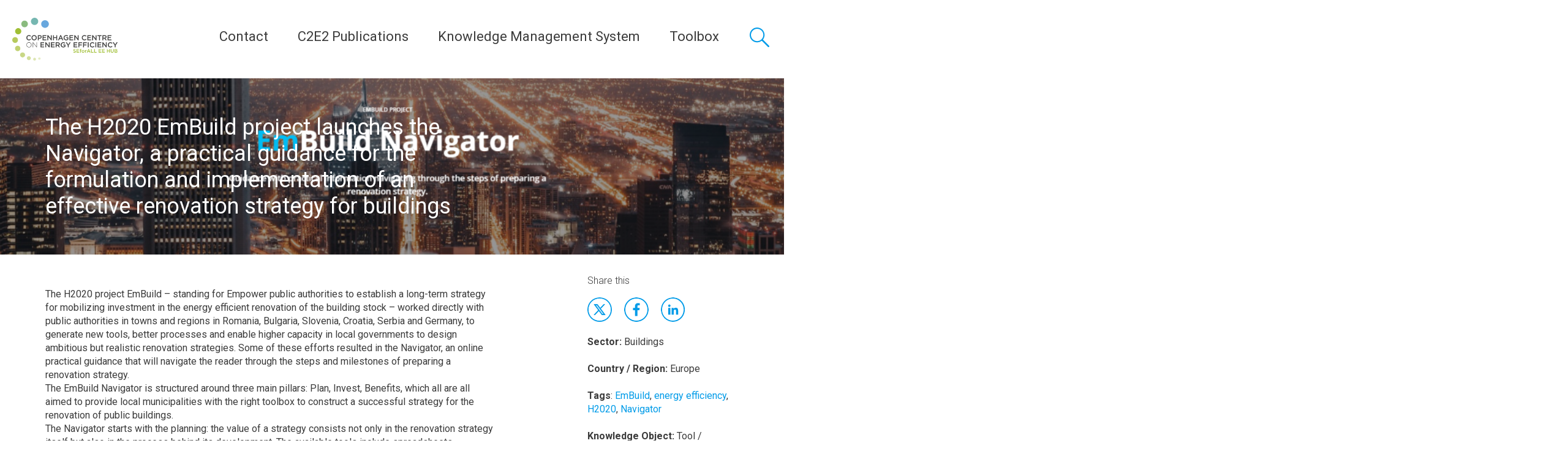

--- FILE ---
content_type: text/html; charset=UTF-8
request_url: https://c2e2.unepccc.org/kms_object/the-h2020-embuild-project-launches-the-navigator-a-practical-guidance-for-the-formulation-and-implementation-of-an-effective-renovation-strategy-for-buildings/
body_size: 19863
content:
<!DOCTYPE html><html lang="en-US"><head> <script type="text/javascript">
var gform;gform||(document.addEventListener("gform_main_scripts_loaded",function(){gform.scriptsLoaded=!0}),window.addEventListener("DOMContentLoaded",function(){gform.domLoaded=!0}),gform={domLoaded:!1,scriptsLoaded:!1,initializeOnLoaded:function(o){gform.domLoaded&&gform.scriptsLoaded?o():!gform.domLoaded&&gform.scriptsLoaded?window.addEventListener("DOMContentLoaded",o):document.addEventListener("gform_main_scripts_loaded",o)},hooks:{action:{},filter:{}},addAction:function(o,n,r,t){gform.addHook("action",o,n,r,t)},addFilter:function(o,n,r,t){gform.addHook("filter",o,n,r,t)},doAction:function(o){gform.doHook("action",o,arguments)},applyFilters:function(o){return gform.doHook("filter",o,arguments)},removeAction:function(o,n){gform.removeHook("action",o,n)},removeFilter:function(o,n,r){gform.removeHook("filter",o,n,r)},addHook:function(o,n,r,t,i){null==gform.hooks[o][n]&&(gform.hooks[o][n]=[]);var e=gform.hooks[o][n];null==i&&(i=n+"_"+e.length),gform.hooks[o][n].push({tag:i,callable:r,priority:t=null==t?10:t})},doHook:function(n,o,r){var t;if(r=Array.prototype.slice.call(r,1),null!=gform.hooks[n][o]&&((o=gform.hooks[n][o]).sort(function(o,n){return o.priority-n.priority}),o.forEach(function(o){"function"!=typeof(t=o.callable)&&(t=window[t]),"action"==n?t.apply(null,r):r[0]=t.apply(null,r)})),"filter"==n)return r[0]},removeHook:function(o,n,t,i){var r;null!=gform.hooks[o][n]&&(r=(r=gform.hooks[o][n]).filter(function(o,n,r){return!!(null!=i&&i!=o.tag||null!=t&&t!=o.priority)}),gform.hooks[o][n]=r)}});
</script>
<meta charset="UTF-8"><meta name="viewport" content="width=device-width, initial-scale=1, user-scalable=0"><link rel="stylesheet" media="print" onload="this.onload=null;this.media='all';" id="ao_optimized_gfonts" href="https://fonts.googleapis.com/css?family=Roboto:300,400,400i,500,500i,700,700i,Roboto+Slab&amp;display=swap"><link rel="profile" href="http://gmpg.org/xfn/11"><link rel="apple-touch-icon" sizes="180x180" href="https://c2e2.unepccc.org/wp-content/themes/unepdtu/assets/favicon/apple-touch-icon.png"><link rel="icon" type="image/png" sizes="32x32" href="https://c2e2.unepccc.org/wp-content/themes/unepdtu/assets/favicon/favicon-32x32.png"><link rel="icon" type="image/png" sizes="16x16" href="https://c2e2.unepccc.org/wp-content/themes/unepdtu/assets/favicon/favicon-16x16.png"><link rel="manifest" href="https://c2e2.unepccc.org/wp-content/themes/unepdtu/assets/favicon/site.webmanifest"><link rel="mask-icon" href="https://c2e2.unepccc.org/wp-content/themes/unepdtu/assets/favicon/safari-pinned-tab.svg" color="#01465f"><meta name="msapplication-TileColor" content="#01465f"><meta name="theme-color" content="#ffffff"> <script defer src="[data-uri]"></script> <meta name='robots' content='index, follow, max-image-preview:large, max-snippet:-1, max-video-preview:-1' /><title>The H2020 EmBuild project launches the Navigator, a practical guidance for the formulation and implementation of an effective renovation strategy for buildings - Copenhagen Centre on Energy Efficiency</title><link rel="canonical" href="https://c2e2.unepccc.org/kms_object/the-h2020-embuild-project-launches-the-navigator-a-practical-guidance-for-the-formulation-and-implementation-of-an-effective-renovation-strategy-for-buildings/" /><meta property="og:locale" content="en_US" /><meta property="og:type" content="article" /><meta property="og:title" content="The H2020 EmBuild project launches the Navigator, a practical guidance for the formulation and implementation of an effective renovation strategy for buildings - Copenhagen Centre on Energy Efficiency" /><meta property="og:url" content="https://c2e2.unepccc.org/kms_object/the-h2020-embuild-project-launches-the-navigator-a-practical-guidance-for-the-formulation-and-implementation-of-an-effective-renovation-strategy-for-buildings/" /><meta property="og:site_name" content="Copenhagen Centre on Energy Efficiency" /><meta property="article:modified_time" content="2018-06-20T15:07:00+00:00" /><meta property="og:image" content="https://c2e2.unepccc.org/wp-content/uploads/sites/3/2018/06/navigator208.png" /><meta property="og:image:width" content="1000" /><meta property="og:image:height" content="381" /><meta property="og:image:type" content="image/png" /><meta name="twitter:card" content="summary_large_image" /> <script type="application/ld+json" class="yoast-schema-graph">{"@context":"https://schema.org","@graph":[{"@type":"WebPage","@id":"https://c2e2.unepccc.org/kms_object/the-h2020-embuild-project-launches-the-navigator-a-practical-guidance-for-the-formulation-and-implementation-of-an-effective-renovation-strategy-for-buildings/","url":"https://c2e2.unepccc.org/kms_object/the-h2020-embuild-project-launches-the-navigator-a-practical-guidance-for-the-formulation-and-implementation-of-an-effective-renovation-strategy-for-buildings/","name":"The H2020 EmBuild project launches the Navigator, a practical guidance for the formulation and implementation of an effective renovation strategy for buildings - Copenhagen Centre on Energy Efficiency","isPartOf":{"@id":"https://c2e2.unepccc.org/#website"},"primaryImageOfPage":{"@id":"https://c2e2.unepccc.org/kms_object/the-h2020-embuild-project-launches-the-navigator-a-practical-guidance-for-the-formulation-and-implementation-of-an-effective-renovation-strategy-for-buildings/#primaryimage"},"image":{"@id":"https://c2e2.unepccc.org/kms_object/the-h2020-embuild-project-launches-the-navigator-a-practical-guidance-for-the-formulation-and-implementation-of-an-effective-renovation-strategy-for-buildings/#primaryimage"},"thumbnailUrl":"https://c2e2.unepccc.org/wp-content/uploads/sites/3/2018/06/navigator208.png","datePublished":"2018-06-08T17:00:00+00:00","dateModified":"2018-06-20T15:07:00+00:00","breadcrumb":{"@id":"https://c2e2.unepccc.org/kms_object/the-h2020-embuild-project-launches-the-navigator-a-practical-guidance-for-the-formulation-and-implementation-of-an-effective-renovation-strategy-for-buildings/#breadcrumb"},"inLanguage":"en-US","potentialAction":[{"@type":"ReadAction","target":["https://c2e2.unepccc.org/kms_object/the-h2020-embuild-project-launches-the-navigator-a-practical-guidance-for-the-formulation-and-implementation-of-an-effective-renovation-strategy-for-buildings/"]}]},{"@type":"ImageObject","inLanguage":"en-US","@id":"https://c2e2.unepccc.org/kms_object/the-h2020-embuild-project-launches-the-navigator-a-practical-guidance-for-the-formulation-and-implementation-of-an-effective-renovation-strategy-for-buildings/#primaryimage","url":"https://c2e2.unepccc.org/wp-content/uploads/sites/3/2018/06/navigator208.png","contentUrl":"https://c2e2.unepccc.org/wp-content/uploads/sites/3/2018/06/navigator208.png","width":1000,"height":381},{"@type":"BreadcrumbList","@id":"https://c2e2.unepccc.org/kms_object/the-h2020-embuild-project-launches-the-navigator-a-practical-guidance-for-the-formulation-and-implementation-of-an-effective-renovation-strategy-for-buildings/#breadcrumb","itemListElement":[{"@type":"ListItem","position":1,"name":"Home","item":"https://c2e2.unepccc.org/"},{"@type":"ListItem","position":2,"name":"The H2020 EmBuild project launches the Navigator, a practical guidance for the formulation and implementation of an effective renovation strategy for buildings"}]},{"@type":"WebSite","@id":"https://c2e2.unepccc.org/#website","url":"https://c2e2.unepccc.org/","name":"Copenhagen Centre on Energy Efficiency","description":"Copenhagen Centre on Energy Efficiency tailors its activities under three strategic functions; Global Champion on Energy Efficiency, Analytical Support on Energy Efficiency, Energy Efficiency Knowledge Platform and Network","publisher":{"@id":"https://c2e2.unepccc.org/#organization"},"potentialAction":[{"@type":"SearchAction","target":{"@type":"EntryPoint","urlTemplate":"https://c2e2.unepccc.org/?s={search_term_string}"},"query-input":"required name=search_term_string"}],"inLanguage":"en-US"},{"@type":"Organization","@id":"https://c2e2.unepccc.org/#organization","name":"Copenhagen Centre on Energy Efficiency","url":"https://c2e2.unepccc.org/","logo":{"@type":"ImageObject","inLanguage":"en-US","@id":"https://c2e2.unepccc.org/#/schema/logo/image/","url":"https://c2e2.unepccc.org/wp-content/uploads/sites/3/2019/07/c2e2-logo-1.jpg","contentUrl":"https://c2e2.unepccc.org/wp-content/uploads/sites/3/2019/07/c2e2-logo-1.jpg","width":1000,"height":407,"caption":"Copenhagen Centre on Energy Efficiency"},"image":{"@id":"https://c2e2.unepccc.org/#/schema/logo/image/"},"sameAs":["https://www.linkedin.com/company/unep-ccc/","https://www.youtube.com/c/UNEPCopenhagenClimateCentre"]}]}</script> <link rel='dns-prefetch' href='//maps.googleapis.com' /><link href='https://fonts.gstatic.com' crossorigin='anonymous' rel='preconnect' /><link rel='stylesheet' id='wp-block-library-css'  href='https://c2e2.unepccc.org/wp-includes/css/dist/block-library/style.min.css?ver=6.0.1' type='text/css' media='all' /><style id='global-styles-inline-css' type='text/css'>body{--wp--preset--color--black: #000000;--wp--preset--color--cyan-bluish-gray: #abb8c3;--wp--preset--color--white: #ffffff;--wp--preset--color--pale-pink: #f78da7;--wp--preset--color--vivid-red: #cf2e2e;--wp--preset--color--luminous-vivid-orange: #ff6900;--wp--preset--color--luminous-vivid-amber: #fcb900;--wp--preset--color--light-green-cyan: #7bdcb5;--wp--preset--color--vivid-green-cyan: #00d084;--wp--preset--color--pale-cyan-blue: #8ed1fc;--wp--preset--color--vivid-cyan-blue: #0693e3;--wp--preset--color--vivid-purple: #9b51e0;--wp--preset--gradient--vivid-cyan-blue-to-vivid-purple: linear-gradient(135deg,rgba(6,147,227,1) 0%,rgb(155,81,224) 100%);--wp--preset--gradient--light-green-cyan-to-vivid-green-cyan: linear-gradient(135deg,rgb(122,220,180) 0%,rgb(0,208,130) 100%);--wp--preset--gradient--luminous-vivid-amber-to-luminous-vivid-orange: linear-gradient(135deg,rgba(252,185,0,1) 0%,rgba(255,105,0,1) 100%);--wp--preset--gradient--luminous-vivid-orange-to-vivid-red: linear-gradient(135deg,rgba(255,105,0,1) 0%,rgb(207,46,46) 100%);--wp--preset--gradient--very-light-gray-to-cyan-bluish-gray: linear-gradient(135deg,rgb(238,238,238) 0%,rgb(169,184,195) 100%);--wp--preset--gradient--cool-to-warm-spectrum: linear-gradient(135deg,rgb(74,234,220) 0%,rgb(151,120,209) 20%,rgb(207,42,186) 40%,rgb(238,44,130) 60%,rgb(251,105,98) 80%,rgb(254,248,76) 100%);--wp--preset--gradient--blush-light-purple: linear-gradient(135deg,rgb(255,206,236) 0%,rgb(152,150,240) 100%);--wp--preset--gradient--blush-bordeaux: linear-gradient(135deg,rgb(254,205,165) 0%,rgb(254,45,45) 50%,rgb(107,0,62) 100%);--wp--preset--gradient--luminous-dusk: linear-gradient(135deg,rgb(255,203,112) 0%,rgb(199,81,192) 50%,rgb(65,88,208) 100%);--wp--preset--gradient--pale-ocean: linear-gradient(135deg,rgb(255,245,203) 0%,rgb(182,227,212) 50%,rgb(51,167,181) 100%);--wp--preset--gradient--electric-grass: linear-gradient(135deg,rgb(202,248,128) 0%,rgb(113,206,126) 100%);--wp--preset--gradient--midnight: linear-gradient(135deg,rgb(2,3,129) 0%,rgb(40,116,252) 100%);--wp--preset--duotone--dark-grayscale: url('#wp-duotone-dark-grayscale');--wp--preset--duotone--grayscale: url('#wp-duotone-grayscale');--wp--preset--duotone--purple-yellow: url('#wp-duotone-purple-yellow');--wp--preset--duotone--blue-red: url('#wp-duotone-blue-red');--wp--preset--duotone--midnight: url('#wp-duotone-midnight');--wp--preset--duotone--magenta-yellow: url('#wp-duotone-magenta-yellow');--wp--preset--duotone--purple-green: url('#wp-duotone-purple-green');--wp--preset--duotone--blue-orange: url('#wp-duotone-blue-orange');--wp--preset--font-size--small: 13px;--wp--preset--font-size--medium: 20px;--wp--preset--font-size--large: 36px;--wp--preset--font-size--x-large: 42px;}.has-black-color{color: var(--wp--preset--color--black) !important;}.has-cyan-bluish-gray-color{color: var(--wp--preset--color--cyan-bluish-gray) !important;}.has-white-color{color: var(--wp--preset--color--white) !important;}.has-pale-pink-color{color: var(--wp--preset--color--pale-pink) !important;}.has-vivid-red-color{color: var(--wp--preset--color--vivid-red) !important;}.has-luminous-vivid-orange-color{color: var(--wp--preset--color--luminous-vivid-orange) !important;}.has-luminous-vivid-amber-color{color: var(--wp--preset--color--luminous-vivid-amber) !important;}.has-light-green-cyan-color{color: var(--wp--preset--color--light-green-cyan) !important;}.has-vivid-green-cyan-color{color: var(--wp--preset--color--vivid-green-cyan) !important;}.has-pale-cyan-blue-color{color: var(--wp--preset--color--pale-cyan-blue) !important;}.has-vivid-cyan-blue-color{color: var(--wp--preset--color--vivid-cyan-blue) !important;}.has-vivid-purple-color{color: var(--wp--preset--color--vivid-purple) !important;}.has-black-background-color{background-color: var(--wp--preset--color--black) !important;}.has-cyan-bluish-gray-background-color{background-color: var(--wp--preset--color--cyan-bluish-gray) !important;}.has-white-background-color{background-color: var(--wp--preset--color--white) !important;}.has-pale-pink-background-color{background-color: var(--wp--preset--color--pale-pink) !important;}.has-vivid-red-background-color{background-color: var(--wp--preset--color--vivid-red) !important;}.has-luminous-vivid-orange-background-color{background-color: var(--wp--preset--color--luminous-vivid-orange) !important;}.has-luminous-vivid-amber-background-color{background-color: var(--wp--preset--color--luminous-vivid-amber) !important;}.has-light-green-cyan-background-color{background-color: var(--wp--preset--color--light-green-cyan) !important;}.has-vivid-green-cyan-background-color{background-color: var(--wp--preset--color--vivid-green-cyan) !important;}.has-pale-cyan-blue-background-color{background-color: var(--wp--preset--color--pale-cyan-blue) !important;}.has-vivid-cyan-blue-background-color{background-color: var(--wp--preset--color--vivid-cyan-blue) !important;}.has-vivid-purple-background-color{background-color: var(--wp--preset--color--vivid-purple) !important;}.has-black-border-color{border-color: var(--wp--preset--color--black) !important;}.has-cyan-bluish-gray-border-color{border-color: var(--wp--preset--color--cyan-bluish-gray) !important;}.has-white-border-color{border-color: var(--wp--preset--color--white) !important;}.has-pale-pink-border-color{border-color: var(--wp--preset--color--pale-pink) !important;}.has-vivid-red-border-color{border-color: var(--wp--preset--color--vivid-red) !important;}.has-luminous-vivid-orange-border-color{border-color: var(--wp--preset--color--luminous-vivid-orange) !important;}.has-luminous-vivid-amber-border-color{border-color: var(--wp--preset--color--luminous-vivid-amber) !important;}.has-light-green-cyan-border-color{border-color: var(--wp--preset--color--light-green-cyan) !important;}.has-vivid-green-cyan-border-color{border-color: var(--wp--preset--color--vivid-green-cyan) !important;}.has-pale-cyan-blue-border-color{border-color: var(--wp--preset--color--pale-cyan-blue) !important;}.has-vivid-cyan-blue-border-color{border-color: var(--wp--preset--color--vivid-cyan-blue) !important;}.has-vivid-purple-border-color{border-color: var(--wp--preset--color--vivid-purple) !important;}.has-vivid-cyan-blue-to-vivid-purple-gradient-background{background: var(--wp--preset--gradient--vivid-cyan-blue-to-vivid-purple) !important;}.has-light-green-cyan-to-vivid-green-cyan-gradient-background{background: var(--wp--preset--gradient--light-green-cyan-to-vivid-green-cyan) !important;}.has-luminous-vivid-amber-to-luminous-vivid-orange-gradient-background{background: var(--wp--preset--gradient--luminous-vivid-amber-to-luminous-vivid-orange) !important;}.has-luminous-vivid-orange-to-vivid-red-gradient-background{background: var(--wp--preset--gradient--luminous-vivid-orange-to-vivid-red) !important;}.has-very-light-gray-to-cyan-bluish-gray-gradient-background{background: var(--wp--preset--gradient--very-light-gray-to-cyan-bluish-gray) !important;}.has-cool-to-warm-spectrum-gradient-background{background: var(--wp--preset--gradient--cool-to-warm-spectrum) !important;}.has-blush-light-purple-gradient-background{background: var(--wp--preset--gradient--blush-light-purple) !important;}.has-blush-bordeaux-gradient-background{background: var(--wp--preset--gradient--blush-bordeaux) !important;}.has-luminous-dusk-gradient-background{background: var(--wp--preset--gradient--luminous-dusk) !important;}.has-pale-ocean-gradient-background{background: var(--wp--preset--gradient--pale-ocean) !important;}.has-electric-grass-gradient-background{background: var(--wp--preset--gradient--electric-grass) !important;}.has-midnight-gradient-background{background: var(--wp--preset--gradient--midnight) !important;}.has-small-font-size{font-size: var(--wp--preset--font-size--small) !important;}.has-medium-font-size{font-size: var(--wp--preset--font-size--medium) !important;}.has-large-font-size{font-size: var(--wp--preset--font-size--large) !important;}.has-x-large-font-size{font-size: var(--wp--preset--font-size--x-large) !important;}</style><link rel='stylesheet' id='wp-rest-filter-css'  href='https://c2e2.unepccc.org/wp-content/plugins/wp-rest-filter/public/css/wp-rest-filter-public.css?ver=1.4.3' type='text/css' media='all' /><link rel='stylesheet' id='unepdtu_style-css'  href='https://c2e2.unepccc.org/wp-content/themes/unepdtu/assets/css/style.css?v=2&#038;ver=1.0' type='text/css' media='all' /> <script type='text/javascript' src='https://c2e2.unepccc.org/wp-includes/js/jquery/jquery.min.js?ver=3.6.0' id='jquery-core-js'></script> <script defer type='text/javascript' src='https://c2e2.unepccc.org/wp-includes/js/jquery/jquery-migrate.min.js?ver=3.3.2' id='jquery-migrate-js'></script> <script defer type='text/javascript' src='https://c2e2.unepccc.org/wp-content/cache/autoptimize/3/js/autoptimize_single_49cea0a781874a962879c2caca9bc322.js?ver=1.4.3' id='wp-rest-filter-js'></script> <script defer type='text/javascript' src='https://maps.googleapis.com/maps/api/js?key=AIzaSyBfr_0oDVfL3UVvIcqfmIyXU1e07PlWI_E' id='google_map-js'></script> <script defer type='text/javascript' src='https://c2e2.unepccc.org/wp-content/cache/autoptimize/3/js/autoptimize_single_740e27f704d6adea24b016972f546363.js' id='advice_mapJs-js'></script> <link rel="https://api.w.org/" href="https://c2e2.unepccc.org/wp-json/" /><link rel="alternate" type="application/json+oembed" href="https://c2e2.unepccc.org/wp-json/oembed/1.0/embed?url=https%3A%2F%2Fc2e2.unepccc.org%2Fkms_object%2Fthe-h2020-embuild-project-launches-the-navigator-a-practical-guidance-for-the-formulation-and-implementation-of-an-effective-renovation-strategy-for-buildings%2F" /><link rel="alternate" type="text/xml+oembed" href="https://c2e2.unepccc.org/wp-json/oembed/1.0/embed?url=https%3A%2F%2Fc2e2.unepccc.org%2Fkms_object%2Fthe-h2020-embuild-project-launches-the-navigator-a-practical-guidance-for-the-formulation-and-implementation-of-an-effective-renovation-strategy-for-buildings%2F&#038;format=xml" />  <script defer src="[data-uri]"></script>    <script defer src="[data-uri]"></script> <style type="text/css" id="wp-custom-css">.hide_summary {display: none!important;}</style></head><body class="kms_object-template-default single single-kms_object postid-34646"><header class="p-site-header"><div class="p-site-header__branding"><p class="p-site-header__logo"> <a href="https://c2e2.unepccc.org" rel="home" class="p-site-header__logo-link" title="Copenhagen Centre on Energy Efficiency"><noscript><img src="https://c2e2.unepccc.org/wp-content/uploads/sites/3/2019/01/c2e2-logo-seforall.png" alt="Copenhagen Centre on Energy Efficiency" /></noscript><img class="lazyload" src='data:image/svg+xml,%3Csvg%20xmlns=%22http://www.w3.org/2000/svg%22%20viewBox=%220%200%20210%20140%22%3E%3C/svg%3E' data-src="https://c2e2.unepccc.org/wp-content/uploads/sites/3/2019/01/c2e2-logo-seforall.png" alt="Copenhagen Centre on Energy Efficiency" /></a></p></div><div class="p-site-header__navigation-and-search"> <button class="c-primary-menu__toggle js-menu-toggle"> <span class="c-primary-menu__toggle-lines"></span> <span class="c-primary-menu__toggle-text">Menu</span> </button><nav class="c-primary-menu"><ul class="c-primary-menu__list " role="menu"><li class="c-primary-menu__item  c-primary-menu__item--parent  c-primary-menu__item--32244"><a href="https://c2e2.unepccc.org/who-we-are/">Contact</a><ul class="c-primary-menu__sub-menu c-primary-menu__sub-menu--1"><li class="c-primary-menu__sub-menu-item c-primary-menu__sub-menu--1__item  c-primary-menu__item--32244"><a href="https://c2e2.unepccc.org/who-we-are/">Copenhagen Centre on Energy Efficiency</a></li><li class="c-primary-menu__sub-menu-item c-primary-menu__sub-menu--1__item  c-primary-menu__item--43207"><a href="https://c2e2.unepccc.org/sdrhcc/sdrhcc-english/sino-danish-clean-and-renewable-heating-cooperation-centre-who-we-are/">Sino-Danish Cooperation Centre</a></li></ul></li><li class="c-primary-menu__item  c-primary-menu__item--36874"><a href="https://c2e2.unepccc.org/collection/c2e2-publications/">C2E2 Publications</a></li><li class="c-primary-menu__item  c-primary-menu__item--32236"><a href="https://c2e2.unepccc.org/kms/">Knowledge Management System</a></li><li class="c-primary-menu__item  c-primary-menu__item--parent  c-primary-menu__item--38501"><a href="#">Toolbox</a><ul class="c-primary-menu__sub-menu c-primary-menu__sub-menu--1"><li class="c-primary-menu__sub-menu-item c-primary-menu__sub-menu--1__item  c-primary-menu__item--41834"><a href="https://c2e2.unepccc.org/kms_object/street-lighting-energy-efficiency-calculator">Street Lighting Energy Efficiency Calculator</a></li><li class="c-primary-menu__sub-menu-item c-primary-menu__sub-menu--1__item  c-primary-menu__item--38785"><a href="https://c2e2.unepccc.org/kms_object/street-lighting-financing-tool-slft/">Street Lighting Financing Tool (SLFT)</a></li><li class="c-primary-menu__sub-menu-item c-primary-menu__sub-menu--1__item  c-primary-menu__item--42997"><a href="https://c2e2.unepccc.org/kms_object/energy-efficiency-in-ground-water-systems-tool/">Energy Efficiency in Cold Water Supply Systems</a></li><li class="c-primary-menu__sub-menu-item c-primary-menu__sub-menu--1__item  c-primary-menu__item--43938"><a href="https://toolbox.unepccc.org/building/calculator">Building Energy Efficiency Calculator (BEEC)</a></li><li class="c-primary-menu__sub-menu-item c-primary-menu__sub-menu--1__item  c-primary-menu__item--43939"><a href="https://toolbox.unepccc.org/district-energy">District Energy Efficiency Tool</a></li><li class="c-primary-menu__sub-menu-item c-primary-menu__sub-menu--1__item  c-primary-menu__item--43940"><a href="https://toolbox.unepccc.org/motor-pump">Motor Pump Energy Efficiency Tool</a></li><li class="c-primary-menu__sub-menu-item c-primary-menu__sub-menu--1__item  c-primary-menu__item--43941"><a href="https://toolbox.unepccc.org/motor">Motors Energy Efficiency Tool</a></li><li class="c-primary-menu__sub-menu-item c-primary-menu__sub-menu--1__item  c-primary-menu__item--43942"><a href="https://toolbox.unepccc.org/transformer">Transformers Energy Efficiency Tool</a></li><li class="c-primary-menu__sub-menu-item c-primary-menu__sub-menu--1__item  c-primary-menu__item--43943"><a href="https://toolbox.unepccc.org/water-supply">Water Supply Systems Tool</a></li><li class="c-primary-menu__sub-menu-item c-primary-menu__sub-menu--1__item  c-primary-menu__item--44801"><a href="https://c2e2.unepccc.org/tutorials-english/">Tutorials (English)</a></li><li class="c-primary-menu__sub-menu-item c-primary-menu__sub-menu--1__item  c-primary-menu__item--44810"><a href="https://c2e2.unepccc.org/tutorial-espanol/">Tutorial (Español)</a></li></ul></li></ul></nav> <a href="#global-search" class="c-global-search__toggle"> <span class="c-global-search__toggle-text"> Search </span> </a><div class="c-global-search" id="global-search"><div class="c-global-search__inner"><form class="c-global-search__form" action="/"><div class="c-global-search__form-group"> <label class="c-global-search__label" for="s">Search a keyword, location etc.</label> <input class="c-global-search__input" type="text" name="s" placeholder="Search a keyword, location etc." /> <button class="c-global-search__button">Search</button></div></form></div></div></div></header><div class="c-primary-menu__sub-menu-container"></div><main><article class="p-article p-article--kms"><header class="lazyload p-article__header text-light c-hero c-hero--background-image" data-bg="https://c2e2.unepccc.org/wp-content/uploads/sites/3/2018/06/navigator208.png" style="background-image:url(data:image/svg+xml,%3Csvg%20xmlns=%22http://www.w3.org/2000/svg%22%20viewBox=%220%200%20500%20300%22%3E%3C/svg%3E); background-position: center"><div class="c-hero__content"><div class="o-container"><h1 class="c-hero__headline">The H2020 EmBuild project launches the Navigator, a practical guidance for the formulation and implementation of an effective renovation strategy for buildings</h1></div></div></header><div class="p-article__content"><div class="o-container"><div class="o-grid"><div class="o-grid__col o-grid__col-sm-8"><p><p>The H2020 project EmBuild &#8211; standing for Empower public authorities to establish a long-term strategy for mobilizing investment in the energy efficient renovation of the building stock &#8211; worked directly with public authorities in towns and regions in Romania, Bulgaria, Slovenia, Croatia, Serbia and Germany, to generate new tools, better processes and enable higher capacity in local governments to design ambitious but realistic renovation strategies. Some of these efforts resulted in the Navigator, an online practical guidance that will navigate the reader through the steps and milestones of preparing a renovation strategy.<br />The EmBuild Navigator is structured around three main pillars: Plan, Invest, Benefits, which all are all aimed to provide local municipalities with the right toolbox to construct a successful strategy for the renovation of public buildings.<br />The Navigator starts with the planning: the value of a strategy consists not only in the renovation strategy itself but also in the process behind its development. The available tools include spreadsheets, templates and analysis on the exploration of the regulatory framework, the technical solutions, the barriers, and a national renovation strategy template respecting the requirements of Article 4 of the Energy Efficiency Directive.<br />The second step after the planning is the means needed to implement the strategy. EmBuild partners provided a set of best-practice examples and recommendations on how to plan and direct interventions on public buildings and private housing and attract investment.<br />The last section of the Navigator is focused on the wider benefits of energy efficiency. The Navigator provides local authorities with a reference to address benefits of renovation measures to target groups, as well as to strengthen motivational aspects in building renovation programs and illustrate that renovation is not only a matter of energy savings. The tools will raise the knowledge and awareness amongst local stakeholders on the wider benefits of renovation, such as comfort, air quality and local jobs.<br />With the use of EmBuild material, municipalities can use a comprehensive approach to plan, invest and implement wider benefits in their decision-making process and in the necessary reporting and evaluation schemes for deep renovation measures.<br />The EmBuild Navigator is available at this link.<br />More information about the EmBuild project can be found here</p></p> <a href="http://embuild.eu/navigator/" target="_blank" class="c-btn c-btn--primary">Link to resource</a></div><div class="o-grid__col o-grid__col-sm-3 o-grid__col-sm-3 o-grid__col-sm-offset-1"><h3 class="p-article__aside-headline">Share this</h3><ul class="c-social-links c-social-links--blue o-no-bullets"><li class="c-social-links__item"><a class="c-social-links__link c-social-links__link--twitter" href="https://twitter.com/intent/tweet" target="_blank" title="Tweet" onclick="window.open('https://twitter.com/intent/tweet?text=' + encodeURIComponent(document.title) + ':%20'  + encodeURIComponent(document.URL)); return false;">Twitter</a></li><li class="c-social-links__item"><a class="c-social-links__link c-social-links__link--facebook" href="https://www.facebook.com/sharer/sharer.php" title="Share on Facebook" target="_blank" onclick="window.open('https://www.facebook.com/sharer/sharer.php?u=' + encodeURIComponent(document.URL) + '&t=' + encodeURIComponent(document.URL)); return false;">Facebook</a></li><li class="c-social-links__item"><a class="c-social-links__link c-social-links__link--linkedin" href="http://www.linkedin.com/shareArticle" target="_blank" title="Share on LinkedIn" onclick="window.open('http://www.linkedin.com/shareArticle?mini=true&url=' + encodeURIComponent(document.URL) + '&title=' +  encodeURIComponent(document.title)); return false;">LinkdIn</a></li></ul><p><strong>Sector:</strong> <span>Buildings</span></p><p><strong>Country / Region:</strong> <span>Europe</span></p> <b>Tags</b>: <a href="https://c2e2.unepccc.org/tag/embuild/" rel="tag">EmBuild</a>, <a href="https://c2e2.unepccc.org/tag/energy-efficiency/" rel="tag">energy efficiency</a>, <a href="https://c2e2.unepccc.org/tag/h2020/" rel="tag">H2020</a>, <a href="https://c2e2.unepccc.org/tag/navigator/" rel="tag">Navigator</a><br /><br /><p><strong>Knowledge Object: </strong>Tool / Instrument</p><p><strong>Published by:</strong> EmBuild</p></div></div></div></div><section class="c-person c-section"><div class="o-container"></div></section></article></main><footer class="p-site-footer"><div class="o-container"><div class="p-site-footer__top"><p class="p-site-footer__website-description">The Copenhagen Centre on Energy Efficiency (Copenhagen Centre) is dedicated to accelerating the uptake of energy efficiency policies and programmes on a global scale. In the context of the United Nations Secretary General’s Sustainable Energy for All (SEforALL) initiative, the Copenhagen Centre is the thematic hub for energy efficiency with the prime responsibility to support action towards the SEforALL energy efficiency target of doubling the global rate of improvement in energy efficiency by 2030.  The Copenhagen Centre is institutionally part of the UNEP Copenhagen Climate Centre.</p><ul class="p-site-footer__partners-list  o-no-bullets"></ul></div><div class="p-site-footer__bottom"><div class="o-grid"><div class="o-grid__col o-grid__col-sm-6 o-grid__col-md-3"><h2 class="p-site-footer__headline">Contact</h2><div itemscope itemtype="http://schema.org/Organization" class="c-address c-address--footer"> <span itemprop="name" class="c-address__name">UNEP Copenhagen Climate Centre - Energy Efficiency</span><div itemprop="address" itemscope itemtype="http://schema.org/PostalAddress" class="c-address__address"> <span itemprop="streetAddress">Marmorvej 51</span><div> <span itemprop="postalCode">2100</span> <span itemprop="addressLocality">Copenhagen</span></div> <span itemprop="addressCountry">Denmark</span></div><div class="c-address__telephone"> Tel: <span itemprop="telephone">+45 4533 5301</span></div><div class="c-address__email"> Email: <span itemprop="email"><a href="mailto:unep-ccc@un.org">unep-ccc@un.org</a></span></div> <a href="https://goo.gl/maps/Eh5yXMiQ5VUwt3mC9" class="c-address__direction" target="_blank">Get directions</a></div></div><div class="o-grid__col o-grid__col-sm-6 o-grid__col-md-3"><h2 class="p-site-footer__headline">Join us</h2><ul class="c-footer-menu__list " role="menu"><li class="c-footer-menu__item  c-footer-menu__item--36505"><a href="https://c2e2.unepccc.org/jobs-and-consultancies/">Jobs and Consultancies</a></li><li class="c-footer-menu__item  c-footer-menu__item--36127"><a href="https://c2e2.unepccc.org/events/">Events</a></li></ul></div><div class="o-grid__col o-grid__col-sm-6 o-grid__col-md-3"><h2 class="p-site-footer__headline">Follow</h2><ul class="c-social-links"><li class="c-social-links__item"> <a href="https://www.linkedin.com/company/unep-ccc/" class="c-social-links__link c-social-links__link--linkedin" title="LinkedIn">LinkedIn</a></li><li class="c-social-links__item"> <a href="https://www.youtube.com/channel/UCIsNLzs6l2WqmHtj13Ibezw" class="c-social-links__link c-social-links__link--youtube" title="Youtube">Youtube</a></li></ul></div></div></div><p class="p-site-footer__legal"> <span class="p-site-footer__copyright"> &copy; 2026 UNEP-CCC - All rights reserved </span></p></div></footer><div id="downloadmodal" class="modal modal--small modal--tracking" role="dialog" aria-modal="true" aria-labelledby="modalheadline" aria-hidden="true"><div class="modal__dialog"> <button type="button" class="modal__button modal__button--close" onclick="closeModal()">✕</button><div class="modal__content"><h3 id="modalheadline" class="c-banner__headline"> Please fill out info</h3> <script defer src="[data-uri]"></script> <div class='gf_browser_chrome gform_wrapper gravity-theme gform-theme--no-framework' data-form-theme='gravity-theme' data-form-index='0' id='gform_wrapper_1' ><div id='gf_1' class='gform_anchor' tabindex='-1'></div><form method='post' enctype='multipart/form-data' target='gform_ajax_frame_1' id='gform_1'  action='/kms_object/the-h2020-embuild-project-launches-the-navigator-a-practical-guidance-for-the-formulation-and-implementation-of-an-effective-renovation-strategy-for-buildings/#gf_1' data-formid='1' novalidate><div class='gform-body gform_body'><div id='gform_fields_1' class='gform_fields top_label form_sublabel_below description_below'><div id="field_1_1"  class="gfield gfield--type-select gfield_contains_required field_sublabel_below gfield--no-description field_description_below gfield_visibility_visible"  data-js-reload="field_1_1"><label class='gfield_label gform-field-label' for='input_1_1' >Stakeholder<span class="gfield_required"><span class="gfield_required gfield_required_text">(Required)</span></span></label><div class='ginput_container ginput_container_select'><select name='input_1' id='input_1_1' class='medium gfield_select'    aria-required="true" aria-invalid="false" ><option value='' selected='selected' class='gf_placeholder'>Select Stakeholder</option><option value='Consultant' >Consultant</option><option value='Donor' >Donor</option><option value='Energy or Climate Organization' >Energy or Climate Organization</option><option value='Government' >Government</option><option value='Media' >Media</option><option value='Non Governmental Organization' >Non Governmental Organization</option><option value='Other' >Other</option><option value='Policy Maker' >Policy Maker</option><option value='Private Sector' >Private Sector</option><option value='Researcher' >Researcher</option><option value='Student' >Student</option></select></div></div><div id="field_1_2"  class="gfield gfield--type-select gfield_contains_required field_sublabel_below gfield--no-description field_description_below gfield_visibility_visible"  data-js-reload="field_1_2"><label class='gfield_label gform-field-label' for='input_1_2' >Country<span class="gfield_required"><span class="gfield_required gfield_required_text">(Required)</span></span></label><div class='ginput_container ginput_container_select'><select name='input_2' id='input_1_2' class='medium gfield_select'    aria-required="true" aria-invalid="false" ><option value='' selected='selected' class='gf_placeholder'>Select Country</option><option value='Afghanistan' >Afghanistan</option><option value='Albania' >Albania</option><option value='Algeria' >Algeria</option><option value='Andorra' >Andorra</option><option value='Angola' >Angola</option><option value='Antigua and Barbuda' >Antigua and Barbuda</option><option value='Argentina' >Argentina</option><option value='Armenia' >Armenia</option><option value='Australia' >Australia</option><option value='Austria' >Austria</option><option value='Azerbaijan' >Azerbaijan</option><option value='Bahamas' >Bahamas</option><option value='Bahrain' >Bahrain</option><option value='Bangladesh' >Bangladesh</option><option value='Barbados' >Barbados</option><option value='Belarus' >Belarus</option><option value='Belgium' >Belgium</option><option value='Belize' >Belize</option><option value='Benin' >Benin</option><option value='Bhutan' >Bhutan</option><option value='Bolivia' >Bolivia</option><option value='Bosnia and Herzegovina' >Bosnia and Herzegovina</option><option value='Botswana' >Botswana</option><option value='Brazil' >Brazil</option><option value='Brunei' >Brunei</option><option value='Bulgaria' >Bulgaria</option><option value='Burkina Faso' >Burkina Faso</option><option value='Burma (Myanmar)' >Burma (Myanmar)</option><option value='Burundi' >Burundi</option><option value='Cambodia' >Cambodia</option><option value='Cameroon' >Cameroon</option><option value='Canada' >Canada</option><option value='Cape Verde' >Cape Verde</option><option value='Central African Republic' >Central African Republic</option><option value='Chad' >Chad</option><option value='Chile' >Chile</option><option value='China' >China</option><option value='Colombia' >Colombia</option><option value='Comoros' >Comoros</option><option value='Congo, Rep. of' >Congo, Rep. of</option><option value='Congo, Dem. Rep. of' >Congo, Dem. Rep. of</option><option value='Costa Rica' >Costa Rica</option><option value='Côte d&#039;Ivoire' >Côte d&#039;Ivoire</option><option value='Croatia' >Croatia</option><option value='Cuba' >Cuba</option><option value='Cyprus' >Cyprus</option><option value='Czech Republic' >Czech Republic</option><option value='Denmark' >Denmark</option><option value='Djibouti' >Djibouti</option><option value='Dominica' >Dominica</option><option value='Dominican Republic' >Dominican Republic</option><option value='East Timor' >East Timor</option><option value='Ecuador' >Ecuador</option><option value='Egypt' >Egypt</option><option value='El Salvador' >El Salvador</option><option value='Equatorial Guinea' >Equatorial Guinea</option><option value='Eritrea' >Eritrea</option><option value='Estonia' >Estonia</option><option value='Ethiopia' >Ethiopia</option><option value='Fiji' >Fiji</option><option value='Finland' >Finland</option><option value='France' >France</option><option value='Gabon' >Gabon</option><option value='Gambia' >Gambia</option><option value='Georgia' >Georgia</option><option value='Germany' >Germany</option><option value='Ghana' >Ghana</option><option value='Greece' >Greece</option><option value='Grenada' >Grenada</option><option value='Guatemala' >Guatemala</option><option value='Guinea' >Guinea</option><option value='Guinea-Bissau' >Guinea-Bissau</option><option value='Guyana' >Guyana</option><option value='Haiti' >Haiti</option><option value='Honduras' >Honduras</option><option value='Hungary' >Hungary</option><option value='Iceland' >Iceland</option><option value='India' >India</option><option value='Indonesia' >Indonesia</option><option value='Iran' >Iran</option><option value='Iraq' >Iraq</option><option value='Ireland' >Ireland</option><option value='Israel' >Israel</option><option value='Italy' >Italy</option><option value='Jamaica' >Jamaica</option><option value='Japan' >Japan</option><option value='Jordan' >Jordan</option><option value='Kazakhstan' >Kazakhstan</option><option value='Kenya' >Kenya</option><option value='Kiribati' >Kiribati</option><option value='Korea, North' >Korea, North</option><option value='Korea, South' >Korea, South</option><option value='Kuwait' >Kuwait</option><option value='Kyrgyzstan' >Kyrgyzstan</option><option value='Laos' >Laos</option><option value='Latvia' >Latvia</option><option value='Lebanon' >Lebanon</option><option value='Lesotho' >Lesotho</option><option value='Liberia' >Liberia</option><option value='Libya' >Libya</option><option value='Liechtenstein' >Liechtenstein</option><option value='Lithuania' >Lithuania</option><option value='Luxembourg' >Luxembourg</option><option value='North Macedonia' >North Macedonia</option><option value='Madagascar' >Madagascar</option><option value='Malawi' >Malawi</option><option value='Malaysia' >Malaysia</option><option value='Maldives' >Maldives</option><option value='Mali' >Mali</option><option value='Malta' >Malta</option><option value='Marshall Islands' >Marshall Islands</option><option value='Mauritania' >Mauritania</option><option value='Mauritius' >Mauritius</option><option value='Mexico' >Mexico</option><option value='Micronesia' >Micronesia</option><option value='Moldova' >Moldova</option><option value='Monaco' >Monaco</option><option value='Mongolia' >Mongolia</option><option value='Montenegro' >Montenegro</option><option value='Morocco' >Morocco</option><option value='Mozambique' >Mozambique</option><option value='Namibia' >Namibia</option><option value='Nauru' >Nauru</option><option value='Nepal' >Nepal</option><option value='Netherlands' >Netherlands</option><option value='New Zealand' >New Zealand</option><option value='Nicaragua' >Nicaragua</option><option value='Niger' >Niger</option><option value='Nigeria' >Nigeria</option><option value='Norway' >Norway</option><option value='Oman' >Oman</option><option value='Pakistan' >Pakistan</option><option value='Palau' >Palau</option><option value='Panama' >Panama</option><option value='Papua New Guinea' >Papua New Guinea</option><option value='Paraguay' >Paraguay</option><option value='Peru' >Peru</option><option value='Philippines' >Philippines</option><option value='Poland' >Poland</option><option value='Portugal' >Portugal</option><option value='Qatar' >Qatar</option><option value='Romania' >Romania</option><option value='Russia' >Russia</option><option value='Rwanda' >Rwanda</option><option value='St. Kitts and Nevis' >St. Kitts and Nevis</option><option value='St. Lucia' >St. Lucia</option><option value='St. Vincent and the Grenadines' >St. Vincent and the Grenadines</option><option value='Samoa' >Samoa</option><option value='San Marino' >San Marino</option><option value='São Tomé and Príncipe' >São Tomé and Príncipe</option><option value='Saudi Arabia' >Saudi Arabia</option><option value='Senegal' >Senegal</option><option value='Serbia' >Serbia</option><option value='Seychelles' >Seychelles</option><option value='Sierra Leone' >Sierra Leone</option><option value='Singapore' >Singapore</option><option value='Slovakia' >Slovakia</option><option value='Slovenia' >Slovenia</option><option value='Solomon Islands' >Solomon Islands</option><option value='Somalia' >Somalia</option><option value='South Africa' >South Africa</option><option value='South Sudan' >South Sudan</option><option value='Spain' >Spain</option><option value='Sri Lanka' >Sri Lanka</option><option value='Sudan' >Sudan</option><option value='Suriname' >Suriname</option><option value='Swaziland' >Swaziland</option><option value='Sweden' >Sweden</option><option value='Switzerland' >Switzerland</option><option value='Syria' >Syria</option><option value='Tajikistan' >Tajikistan</option><option value='Tanzania' >Tanzania</option><option value='Thailand' >Thailand</option><option value='Togo' >Togo</option><option value='Tonga' >Tonga</option><option value='Trinidad and Tobago' >Trinidad and Tobago</option><option value='Tunisia' >Tunisia</option><option value='Turkey' >Turkey</option><option value='Turkmenistan' >Turkmenistan</option><option value='Tuvalu' >Tuvalu</option><option value='Uganda' >Uganda</option><option value='Ukraine' >Ukraine</option><option value='United Arab Emirates' >United Arab Emirates</option><option value='United Kingdom' >United Kingdom</option><option value='United States' >United States</option><option value='Uruguay' >Uruguay</option><option value='Uzbekistan' >Uzbekistan</option><option value='Vanuatu' >Vanuatu</option><option value='Venezuela' >Venezuela</option><option value='Vietnam' >Vietnam</option><option value='Yemen' >Yemen</option><option value='Zambia' >Zambia</option><option value='Zimbabwe' >Zimbabwe</option><option value='Other' >Other</option></select></div></div><div id="field_1_6"  class="gfield gfield--type-text js-gfield-document field_sublabel_below gfield--no-description field_description_below gfield_visibility_hidden"  data-js-reload="field_1_6"><div class='admin-hidden-markup'><i class='gform-icon gform-icon--hidden'></i><span>Hidden</span></div><label class='gfield_label gform-field-label' for='input_1_6' >Document</label><div class='ginput_container ginput_container_text'><input name='input_6' id='input_1_6' type='text' value='' class='medium'      aria-invalid="false"   /></div></div><div id="field_1_7"  class="gfield gfield--type-text field_sublabel_below gfield--no-description field_description_below gfield_visibility_hidden"  data-js-reload="field_1_7"><div class='admin-hidden-markup'><i class='gform-icon gform-icon--hidden'></i><span>Hidden</span></div><label class='gfield_label gform-field-label' for='input_1_7' >Origin</label><div class='ginput_container ginput_container_text'><input name='input_7' id='input_1_7' type='text' value='https://c2e2.unepccc.org/kms_object/the-h2020-embuild-project-launches-the-navigator-a-practical-guidance-for-the-formulation-and-implementation-of-an-effective-renovation-strategy-for-buildings/' class='medium'      aria-invalid="false"   /></div></div><div id="field_1_3"  class="gfield gfield--type-html gfield_html gfield_html_formatted gfield_no_follows_desc field_sublabel_below gfield--no-description field_description_below gfield_visibility_visible"  data-js-reload="field_1_3">To help reach our stakeholders better, UNEP Copenhagen Climate Centre would like to know who reads our publications. As we follow European General Data Protection Rules (GDPR), we will be using this user data for monitoring and analysis purposes only.</div></div></div><div class='gform_footer top_label'> <input type='submit' id='gform_submit_button_1' class='gform_button button' value='Submit to download'  onclick='if(window["gf_submitting_1"]){return false;}  if( !jQuery("#gform_1")[0].checkValidity || jQuery("#gform_1")[0].checkValidity()){window["gf_submitting_1"]=true;}  ' onkeypress='if( event.keyCode == 13 ){ if(window["gf_submitting_1"]){return false;} if( !jQuery("#gform_1")[0].checkValidity || jQuery("#gform_1")[0].checkValidity()){window["gf_submitting_1"]=true;}  jQuery("#gform_1").trigger("submit",[true]); }' /> <input type='hidden' name='gform_ajax' value='form_id=1&amp;title=&amp;description=&amp;tabindex=0' /> <input type='hidden' class='gform_hidden' name='is_submit_1' value='1' /> <input type='hidden' class='gform_hidden' name='gform_submit' value='1' /> <input type='hidden' class='gform_hidden' name='gform_unique_id' value='' /> <input type='hidden' class='gform_hidden' name='state_1' value='WyJbXSIsIjM5NmE0NDNjODUxYTc1ZDQ2ZTUxNjk5MjJhM2ZmNTA2Il0=' /> <input type='hidden' class='gform_hidden' name='gform_target_page_number_1' id='gform_target_page_number_1' value='0' /> <input type='hidden' class='gform_hidden' name='gform_source_page_number_1' id='gform_source_page_number_1' value='1' /> <input type='hidden' name='gform_field_values' value='' /></div></form></div> <iframe style='display:none;width:0px;height:0px;' src='about:blank' name='gform_ajax_frame_1' id='gform_ajax_frame_1' title='This iframe contains the logic required to handle Ajax powered Gravity Forms.'></iframe> <script defer src="[data-uri]"></script> </div></div></div> <script defer src="[data-uri]"></script> <style>.modal__dialog .modal__button--close {position: absolute; top: 2rem;right: 2rem;background: transparent;border: none;	font-weight: bold;}.gform_wrapper gform_fields{padding:0;margin:0;list-style:none}.gform_wrapper .gform_fields{padding:0;margin:0;list-style:none}.gform_wrapper .gform_fields .gfield+.gfield{margin-top:1rem}.gform_wrapper .gfield:before{display:none}.gform_wrapper input[type=text]{width:100%}.gform_wrapper .validation_error,.gform_wrapper .validation_message{color:red}.gform_button{display:-ms-inline-flexbox;display:inline-flex;position:relative;-ms-flex-align:center;align-items:center;-ms-flex-pack:center;justify-content:center;box-sizing:border-box;padding:.625rem 2rem;font-family:inherit;background-color:transparent;outline:0;color:inherit;text-decoration:none;font-size:18px;font-size:1.125rem;line-height:1.3333;letter-spacing:.5px;cursor:pointer;transition:background-color 220ms ease-in-out;border:none;margin-bottom:2rem;background-color:#01465f;border:2px solid #01465f;width:100%;padding:1.25rem;color:#fff;margin-top:1rem}.gform_button:hover{background-color:#00212d;border-color:#00212d}.gfield_visibility_hidden{display:none}.modal.modal--tracking label{display:none}.gfield_html{font-size:.875rem}.validation_error{display:none}</style> <noscript><iframe src="https://www.googletagmanager.com/ns.html?id=GTM-K4ZZ9FN"
height="0" width="0" style="display:none;visibility:hidden"></iframe></noscript> <noscript><style>.lazyload{display:none;}</style></noscript><script data-noptimize="1">window.lazySizesConfig=window.lazySizesConfig||{};window.lazySizesConfig.loadMode=1;</script><script async data-noptimize="1" src='https://c2e2.unepccc.org/wp-content/plugins/autoptimize/classes/external/js/lazysizes.min.js?ao_version=3.1.7'></script><script defer type='text/javascript' src='https://c2e2.unepccc.org/wp-content/themes/unepdtu/assets/js/vendors.min.js' id='unepdtu_vendorsJs-js'></script> <script defer type='text/javascript' src='https://c2e2.unepccc.org/wp-content/themes/unepdtu/assets/js/custom.min.js' id='unepdtu_customJs-js'></script> <script type='text/javascript' src='https://c2e2.unepccc.org/wp-includes/js/dist/vendor/regenerator-runtime.min.js?ver=0.13.9' id='regenerator-runtime-js'></script> <script type='text/javascript' src='https://c2e2.unepccc.org/wp-includes/js/dist/vendor/wp-polyfill.min.js?ver=3.15.0' id='wp-polyfill-js'></script> <script type='text/javascript' src='https://c2e2.unepccc.org/wp-includes/js/dist/dom-ready.min.js?ver=d996b53411d1533a84951212ab6ac4ff' id='wp-dom-ready-js'></script> <script type='text/javascript' src='https://c2e2.unepccc.org/wp-includes/js/dist/hooks.min.js?ver=c6d64f2cb8f5c6bb49caca37f8828ce3' id='wp-hooks-js'></script> <script type='text/javascript' src='https://c2e2.unepccc.org/wp-includes/js/dist/i18n.min.js?ver=ebee46757c6a411e38fd079a7ac71d94' id='wp-i18n-js'></script> <script defer id="wp-i18n-js-after" src="[data-uri]"></script> <script type='text/javascript' src='https://c2e2.unepccc.org/wp-includes/js/dist/a11y.min.js?ver=a38319d7ba46c6e60f7f9d4c371222c5' id='wp-a11y-js'></script> <script type='text/javascript' defer='defer' src='https://c2e2.unepccc.org/wp-content/plugins/gravityforms/js/jquery.json.min.js?ver=2.7.4' id='gform_json-js'></script> <script defer id="gform_gravityforms-js-extra" src="[data-uri]"></script> <script type='text/javascript' defer='defer' src='https://c2e2.unepccc.org/wp-content/plugins/gravityforms/js/gravityforms.min.js?ver=2.7.4' id='gform_gravityforms-js'></script> <script type='text/javascript' defer='defer' src='https://c2e2.unepccc.org/wp-content/plugins/gravityforms/js/placeholders.jquery.min.js?ver=2.7.4' id='gform_placeholder-js'></script> <script type='text/javascript' defer='defer' src='https://c2e2.unepccc.org/wp-content/plugins/gravityforms/assets/js/dist/utils.min.js?ver=e53fa1c181b98fcc24f245ddeff3f288' id='gform_gravityforms_utils-js'></script> <script type='text/javascript' defer='defer' src='https://c2e2.unepccc.org/wp-content/plugins/gravityforms/assets/js/dist/vendor-theme.min.js?ver=8d27ab6b5f180424b8c35a8bd6cf265b' id='gform_gravityforms_theme_vendors-js'></script> <script defer id="gform_gravityforms_theme-js-extra" src="[data-uri]"></script> <script type='text/javascript' defer='defer' src='https://c2e2.unepccc.org/wp-content/plugins/gravityforms/assets/js/dist/scripts-theme.min.js?ver=9c9598c0c1b63e5624987254d79ea8ef' id='gform_gravityforms_theme-js'></script> <script defer type='text/javascript' src='https://c2e2.unepccc.org/wp-content/cache/autoptimize/3/js/autoptimize_single_3c7e4f6cee2538bc892d0b04bb32ec3d.js?ver=2.0.6' id='gp-reload-form-js'></script> <script defer src="[data-uri]"></script> <script defer src="[data-uri]"></script> </body></html>

--- FILE ---
content_type: image/svg+xml
request_url: https://c2e2.unepccc.org/wp-content/themes/unepdtu/assets/img/arrow-down.svg
body_size: 379
content:
<svg width="14" height="9" xmlns="http://www.w3.org/2000/svg"><g id="Symbols" stroke="none" stroke-width="1" fill="none" fill-rule="evenodd"><g id="Elements/Filter-selector" transform="translate(-238 -9)" stroke="#3B3B3B" stroke-width="2"><g id="if_next_308956-copy-2" transform="translate(239 10)"><path id="Shape" transform="rotate(90 6 3)" d="M3-3l6 6-6 6"/></g></g></g></svg>